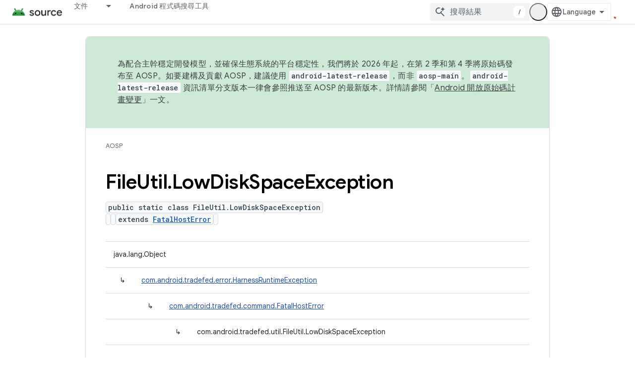

--- FILE ---
content_type: text/javascript
request_url: https://www.gstatic.cn/devrel-devsite/prod/v3df8aae39978de8281d519c083a1ff09816fe422ab8f1bf9f8e360a62fb9949d/js/devsite_devsite_recommendations_sidebar_module__zh_tw.js
body_size: -866
content:
(function(_ds){var window=this;var Zya=function(a){a=a.recommendations;const b=_ds.U(_ds.dD(),'<div class="devsite-recommendations-sidebar-heading" role="heading" aria-level="2"><a href="#recommendations-link" class="devsite-nav-title devsite-recommendations-sidebar-heading-link" data-category="Site-Wide Custom Events" data-label="devsite-recommendation side-nav title" data-action="click" data-tooltip="');_ds.V(b,_ds.FC("\u67e5\u770b\u63a8\u85a6\u5167\u5bb9"));_ds.U(b,'"><svg class="devsite-recommendations-sidebar-icon" xmlns="http://www.w3.org/2000/svg" viewBox="0 0 24 24" aria-hidden="true"><path d=\'M12.5,8.5L10,3L7.5,8.5L2,11l5.5,2.5L10,19l2.5-5.5L18,11L12.5,8.5z M18,13l-1.25,2.75L14,17l2.75,1.25L18,21l1.25-2.75 L22,17l-2.75-1.25L18,13z\'/></svg><span class="devsite-nav-text devsite-nav-title">');
_ds.V(b,"\u70ba\u4f60\u63a8\u85a6");_ds.U(b,'</span></a></div><ul class="devsite-nav-list">');const c=a.length;for(let d=0;d<c;d++)_ds.V(b,Yya(a[d]));_ds.U(b,"</ul>");return b},Yya=function(a){let b='<li class="devsite-nav-item"><a href="'+_ds.S(_ds.VC(a.getUrl()+"?"+_ds.A(a,8)))+'" class="devsite-nav-title devsite-recommendations-sidebar-title" data-category="Site-Wide Custom Events" data-label="devsite-recommendation side-nav link" data-action="click"><span class="devsite-nav-text" tooltip="">';
const c=[a.getTitle(),_ds.A(a,3),_ds.A(a,4)];b+=_ds.yC(c.filter(d=>d.length>0)[0])+'</span></a><div class="significatio-card-meta">';a='\u66f4\u65b0\u6642\u9593\uff1a<span class="significatio-date" date="'+(_ds.S(_ds.y(a,_ds.Tu,7).getSeconds())+'"></span>');return(0,_ds.O)(b+a+"</div></li>")};var $ya=function(a){a.eventHandler.listen(a,"click",b=>{b.target.classList.contains("devsite-nav-title")&&(b=b.target,a.j&&a.j.classList.remove("devsite-nav-active"),b.classList.add("devsite-nav-active"),a.j=b)});a.eventHandler.listen(document,"devsite-on-recommendations",b=>{b=b.getBrowserEvent();if((b==null?0:b.detail)&&(0,_ds.DX)(b.detail)&&_ds.hk(b.detail,5)===3){b=b.detail;a.render(b);if(b=b==null?void 0:_ds.BX(b)){for(const c of b)if(b=c.getMetadata())b={targetPage:c.getUrl(),targetRank:_ds.ek(b,
2),targetType:_ds.hk(b,3),targetIdenticalDescriptions:_ds.ek(b,4),targetTitleWords:_ds.ek(b,5),targetDescriptionWords:_ds.ek(b,6),experiment:_ds.A(b,7)},b={category:"Site-Wide Custom Events",action:"recommended-right-nav",label:c.getUrl(),nonInteraction:!0,additionalParams:{recommendations:b}},a.dispatchEvent(new CustomEvent("devsite-analytics-observation",{detail:b,bubbles:!0}));a.m.resolve()}else a.m.reject("empty");a.classList.add("recommendations-rendered")}});a.eventHandler.listen(document.body,
"devsite-recommendations-disconnected",()=>{_ds.un(a);a.classList.remove("recommendations-rendered")})},aza=class extends _ds.Lm{constructor(){super();this.eventHandler=new _ds.u(this);this.m=new _ds.Ah;this.j=null}connectedCallback(){$ya(this)}disconnectedCallback(){_ds.D(this.eventHandler)}render(a){_ds.qt(this,Zya,{recommendations:_ds.BX(a),Rz:_ds.A(a,6)});a=Array.from(this.querySelectorAll(".significatio-date"));for(const b of a){a=b.getAttribute("date");try{b.textContent=(new Date(Number(a)*
1E3)).toLocaleDateString("default",{month:"short",year:"numeric",day:"numeric"})}catch(c){}}}};try{customElements.define("devsite-recommendations-sidebar",aza)}catch(a){console.warn("Unrecognized DevSite custom element - DevsiteRecommendationsSidebar",a)};})(_ds_www);
